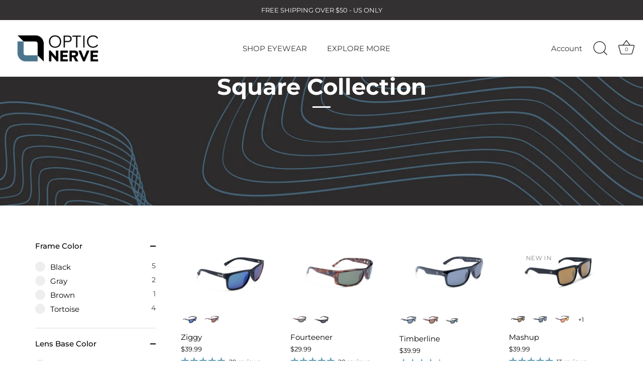

--- FILE ---
content_type: application/javascript; charset=utf-8
request_url: https://searchanise-ef84.kxcdn.com/preload_data.0c6d1e5r4w.js
body_size: 8124
content:
window.Searchanise.preloadedSuggestions=['fixie max','polarized sunglasses','mashup xl','womens sunglasses','polarized lenses','zaldaingerous fixiemax','photochromatic lens','mojo filter','kingfish polarized','stone cat','lens only','lifetime warranty','king fish','mens sunglasses','fixie blast','aviator design','mash up','ziggy polarized','one collection','ski goggles','all sunglasses','small face sunglasses','fathom polarized','tightrope polarized','one sunglasses','contra xl','contra polarized sunglasses','aviator style','clear lens','photochromic lens','small face','alpine sunglasses','backwoods black','blue light','black water','chris zaldain','optic nerve','zaldaingerous polarized fixiemax','kids polarized sunglasses','gravel cat','staunton sunglasses','wee peet','flat screen','sanibel sunglasses','non polarized','fishing glasses','fixiemax lenses','cycling sunglasses','mashup xl 22606','baseball sunglasses','running sunglasses','ansi z87','brown lens','nice kitty','womens polarized','fixie max lens','nose piece','lifetime warranty offer','xl blends','baby doe','pizmo polarized','over glasses','reading glasses','mirror polarized sunglasses','yampa sunglasses','diva rose','fixie rip','rubber nose pads','hot plate','fourteener black','women’s sunglasses','wood frame','biggerton polarized','optic nerve one sunglasses','fixiemax photochromic','sports sunglasses','mens polarized sunglasses','smoke lens','reading sunglasses','goggles magnetic mirror lens','free lifetime warranty','amber lens','fourteener tortoise','montrose sunglasses','scraggy sunglasses','red lens','fit over','flatiron goggles','green lens','rockpile sunglasses','afterglow sunglasses','extra lenses','hard case','nose pads','prescription strengths','fixie sauce','safety rated','fixie max 2021','fixie phenom','golf glasses','on sale','men’s ziggy','boiler polarized','pet collection','kids sunglasses','gracie tortoise','clear sunglasses','gracie smoke shiny tortoise','estrada gold','fixie stealth','flatscreen polarized','backwoods sunglasses','women s sunglasses','fairplay driftwood gray','black wood mashup','polarized aviator','wayfarer design','one alpine','river city','kids polarized','blue light glasses','wrap around tortoise polarized','mashup wood','gravel cat sunglasses','night pro lens','snow goggles','juicebox sunglasses','one backwoods','optic nerve stone cat polarized sunglasses','rose gold','wide face','fixie pro','sport sunglasses','womens sale','optic nerve sunglasses','amber polarized','safety rated eyewear','cruzin wood','the govnah','soft case','the cousin','small to average','hedge all wood','for tightrope','mojo filter 22130','mashup blue mirror','optic nerve unisex alpine polarized sunglasses','low light','fixie lux','clear lens add on','one polarized','white sunglasses','one contra','mashup black surf wood','mojo filter crystal','yellow lens','sunglass case','fixie polarized','multi lens','optic nerve one','summer sale','dylan brown','gift card','optic nerve blackwater','red mirror','rose lens','fairplay crystal','zaldaingerous cuda','nose pieces','ski lens only','ecotone sunglasses','biking glasses','optic nerve contra polarized sunglasses','stone cat crystal blue','mirrored wraparound','ski goggle','warranty form','polarized kingfish active sunglasses','mash up xl','womens brown polarized','wrap around','women polarized sunglasses','brown tortoise smoke lens','govnah sunglasses','rizzo sunglasses','oversized aviators','fixiephenom photochromic','kids tag','optic nerve fairplay sunglasses','matte black frames','yellow lenses','lens change','women\'s sunglasses','matte driftwood','wire frames','lense change','trait zaldaingerous','youth sunglasses','fixie lens','narrow face','ray ban','wolfcreek goggles magnetic mirror lens','narrow sunglasses','proviso shiny tortoise','one timberline','mens blue mirror','sport wrap','black sunglasses','lightweight sunglasses','night pro','fixieblast photochromic','over glasses sunglasses','purple mirror','mojo wood','a ia','about shipping','ziggy will','magnetic lens','square frame','polarized uva/uvb','fixiemax photochromatic','side shields','women sunglasses','remo matte black','prescription in','fit over glasses sunglasses','youth polarized','lenses fixiemax','one women sun glasses','kingfish lifetime warranty','any with','rampart lenses','cousin midnight','phenom black','vlt of glasses','sun glasses','homerun crystal grey smoke lens','boogie sunglasses','wide frame','children sunglasses','optic nerve fixie blast sunglasses matte black rose lens','small faces','shiny black','goggle lens','nose pad','black and rose gold','fairplay tortoise blue','gold foil','womens gracie','fits average to small face','gray lens','oversized polarized','one mojo','clear frame','mashup black wood polarized lens smoke red mirror','fair play','fixiemax mirrored lens','rino polarized sunglasses','cruzin black','women running sunglasses','ecotone lens','dylan shiny black polarized grey lens','biking sunglasses','fixiemax matte black','xl sunglasses','ansi z87.1','soft cleaning','one sanibel polarized','optic nerve polarized sunglasses','men sunglasses','shiny dark','sunglasses baseball','mens cycling','sunglasses sizes','flatscreen aviator','large face','glasses case','tuner brown rose gold','rubber nose pieces','optic nerve tach','women fashionable','sanibel sunglasses brown lens brown','kids tude','blue lense','one driftwood','premium performance','cuda zaldaingerous','lacuna gold','after glow','shiny tortoise','flatscreen sunglasses','sized faces','m shades','mountain bike glasses','for motorcycle','purple sunglasses','sunglass cord','fixiephenom provides','blue glasses','low light lens','floating frame','camouflage collection','sunglasses for','black water 22612','ziggy black','tight rope','fixie photochromatic','pink sunglasses','mirrored sunglasses','round frame','light transmission vlt','matte wood frame','red line','fixiemax lens only','giro pink','free warranty','where to','non polarized womens','with arms','fixiemax clear lens','large cord','fixie rush','zaldaingerous rumble','dark lens black polarized','fixie air','optic nerve cousin polarized sunglasses','blue light filtering','matte black polarized smoke green mirror','lens sunglasses on sale','small frame','gold frame','men’s fishing','fixie máx 22077','reflective lenses','dark demi with polarized brown','youth boogie','brown lenses','ski lens','fixie max lens only','fixie max clear','revtown blue','round sunglasses','lense only','to change lens','polarized lenses tightrope','mens fathom','on glasses','half frame','flatscreen rose gold w polarized smoke lens rose gold mirror','polycarbonate lens','sunglasses polarized','cotton retainer','natural wood sunglasses','best for low light','soft cases','ear piece','red so','prescription frames','women\'s polarized sunglasses','full wrap','microfiber cloth','ziggy blends','flat iron','red frame','transmission vlt','polarized women\'s wraparound','cat eye','matte driftwood grey','matte black','cleaning cloth','running glasses','fixiemax lens','nose piece polarized','desert sand brown lens red mirror','alloy polarized','wonder spoon','lense color','polarized glass','lens night pro','rock pile','alpine black polarized','mojo filter wood','juice box','cat stone','small frame face','optic nerve polarized','optic nerve one polarized sunglasses','polarized flyest','small face frame polarized sunglasses','kids cowlick','women polarized','fishing red lens','optic nerve biggerton sunglasses','women’s aviators','uv protection','bike sunglasses','one men\'s polarized sunglasses','blue sunglasses','optic nerve lenses','metal frames','mojo filter lens','pizmo black','women’s specific','warranty offer','blue tortoise','shiny grey','snoasis goggles','optic nerve rampart sunglasses','smoke lens red mirror lens red mirror','snow wood','kingfish lens','alpine adventure','100% uva/uvb','ski goggle lens','dark driftwood','over the glasses','aviator sunglasses','women’s polarized','home run 16143','cycling all sunglasses','cleaning lenses','mashup black','kids hijinks','white blue','safety glasses','no frame','top gun','mens glasses','premium sport','mountain goggles','fixie sauce lens','red lense','clear lenses','bamboo polarized','dylan sunglasses','nose bridge','cadet gold','kids baseball','one molotov','blue mirror','gracie lifestyle','mirror lens','wide sized faces','fixiesauce lens','sunglass strap','for driving','natural wood collection','lens swap','no polarized','yellow sunglasses','kids boogie','timberline polarized','cousin polarized sunglasses','sunglass retainer','best for fishing','the north','kids wee peet','to lens','flip ip','one case','to lenses','mashup sunglasses sunglasses','for optic nerve','discount sale','size xl','polarized photochromatic','mashup polarized','nerve zal','gravel cat 22750','impact-resistant polycarbonate','crystal grey','contra xl sunglasses','fit over glasses sunglasses polarized','night vision','optic nerve fixie pro','asana 2 tone brown brown lens','polarized mirror sunglasses','fathom polarized 22059','fixie shiny smoke','polarized women\'s','z87 sun','wolfcreek lens','black proviso','estrada shiny silver polarized sunglasses with blue mirror lenses','tag crystal','neoprene retainer','kingfish polarized 17022','non mirrored','sh glasses','large cotton','hoo doo','flatiron lens','photo chromatic','polarized sport','one lenses','polarized smoke','lens technology','watchdog 22216 polarized','mojo filter 22129','wee pee','one contra matte black','smaller face','fixiemax mirrored','one by optic nerve sunglasses','black hawk','mashup sunglasses','kid sunglasses','fixie max 2022','fixiemax smoke','one pizmo','extra large','brown polarized','minimalist tightrope','polarized mens glasses','for biking','kids ski','mirror oversized aviators','floated cord','orange lense','styles with lenses','backwoods dark','fixie max mirrored','classic overnight','matte black with smoke lens red mirror','optic nerve one sunglasses polarized','fixiemax clear lens lens only','water sports','grey crystal green','sun cat','glasses with lenses','gracie shiny tortoise brown w polarized brown lens','boiler black','wind sports','one estrada','eco friendly','one soft case','tightrope sunglasses','carrying case','goggles lens','xl mashup','nose pads rubber pads','woman sun-ready','tag polarized','temple arms','matte black red mirror','rose mirrored','optic nerve retainers','tuner red mirror','mashup mirror','spring hinges','driftwood grey','to contact','mirror sunglasses','one dylan','sunglasses with lens','women sunglasses with','phenom mate','wrap sunglasses','oversized aviator','fixie max polarized','and glasses','lens black','black mirrored','one flatscreen 22052 aviators','fit over glasses','og optic nerve','resistant polarized','camo black','optic nerve wonderspoon sunglasses','fixie slice','retainer retainer','smoke red','afterglow will','non polarized sport glasses','alpine polarized','polarized sunglasses fourteener','backcountry skiing','more styles','aviator glasses','fixi max','black half rimless','optic nerve alpine 16100 sunglasses','small kids sunglasses','women\'s running','mashup wood smoke','dark wraparound','fixieair sunglasses','fixieslice brings','kingfish polarized mirror','blue frame','stone cat lenses','day and glasses','day and','baby doe 22670','polarized matte black brown lens','aviator polarized','with blue','grey sunglasses','and polarized','dark lens','amber polarized mirror','motorcycle enthusiasts','mens performance','optic nerve kingfish','women polarized small','tortoise smoke green','one polarized sunglasses','polarized fishing','side protection','all wood','frame face','cat eye sunglasses','mirror for face','optic nerve mashup','clean wayfarer','floated cord with buoy','to clean lenses','bike cycling','optic nerve polarized sport sunglasses','rose sunglasses','fixie stealth lens','black aviator','shiny blue white','mojo filter sunglasses sunglasses','one sportsman','yellow frame','sunglasses for women','sports glasses','yellow lense','brown lense','silver mirror','magnetic lens low light','hotplate mens','all goggles','glass lenses','clear lense','optic nerve kingfish polarized sunglasses','cruzin americana','larger glasses','remove lenses','one youth collection','yellow blue frame','polarized wraparound','womens polarized small','2022 snoasis goggles','changeable lens','square aviator','women’s glasses','americana mojo filter','fixierip turquoise','ski glasses','polarized sunglasses with blue lenses','clear uv protection','dark polarized','wood snow','can this be','back country','fixiestealth offers','green tortoise sunglasses','photo chromic','men\'s sunglasses','full coverage','men aviator','red with','black wood and red','sunglasses wayfarer sunglasses','optic nerve alpine polarized sport sunglasses','crystal green','for children','zaldaingerous signature fishing sunglasses chris zaldain designed','shiny green','one hot plate','best sellers','youth sunglasses sunglasses','fixie max photochromic','uva uvb','crystal turquoise smoke lens','tarmac safety rated eyewear','lens material','flash sale','carrying cases','zaldaingerous trait','cyphon comes','tortoise smoke','honey demi','lenses for ski','kingfish active','black satin','three prescription','roadhenge features','2024 new arrivals','adjustable nose bridge','optic black','one silver','premium sport series','mojo filter one','pizmo blue','matte black smoke lens red','fixiemax photochromic lens lens','mens sunglasses carbon','golf clear','one ziggy','fixie lens blue green','women small','flash mirror','round black sunglasses','for kids','large sizes','lifestyle mojo','uvb protection includes','men’s aviators','polarized light','polarized lens','red and black','non slip','fixie max rimles','shade lense','mashup driftwood','for small face','blue lens','amber for','new lens','fixie photochromic 22637','homerun kids','fixie desert','sanibel blue','stone at','men’s sunglasses','fixie photochromic','smaller faces','nerve gift','mashup grey','mens glass','women active','mirrored lens','one kids','wind sport','black wood','targa lenses','polarized fixiemax','sunglasses with','boiler crystal','new for','optic nerve tortoise sunglasses','fixielux features','biggerton tortoise with polarized brown lense','polarized modesto','premium sports','wraparound sunglasses','crystal tortoise and blue smoke lens','crystal turquoise','on grey','part part','secure fit','river city matte black blue smoke lens','camo black and green polarized smoke lens','wolfcreek goggles','mashup xl lens','cat eyes','one sport','black frame','kids homerun','optic nerve mashup polarized sunglasses','ski goggles yellow lens','kids snafoo','men polarized sunglasses','vintage one','matte black with polarized','eye glass frames','fixi lenses','mirrored aviator','polarized smoke w blue mirror lenses','lens fixiemax','sunglass lenses','polarized amber','safe style','women s polarized','polarized lenses make','full frame','optic nerve fixiemax sunglasses','terra spec','be one','mens sunglasses with','red white and blue','sports lenses','fixie phenom photochromic','kingfish driftwood','brown lens polarized','black wood temple','frame less','sunglasses lens','polarized mirror lenses','extra large frames for men','womens aviators','fixie max lense','kids sunglasses and','polarized sunglasses mojo','classic wayfarer design','free style','morning cycling','photochromic lenses','sunglasses case','dark with polarized','shiny demi','rialto blue light','optic nerve alpine 16100','fit over sunglasses','protective eyewear','rose lenses','estrada smoke','wood temples','clear skiing','men’s wide','optic nerve mojo filter polarized','glare with','resistant sun','wrap around tortoise','soft rubber frame sunglasses','frame sunglasses','wayfarer sunglasses','vision for','snowboard goggles','sunglasses for biking','womens mashup polarized sunglasses','ziggy polarized sport','optic nerve sunglasses mirror lenses','hotplate frame','womens estrada','mashup tortoise brown','alpine wear','fourteener polarized','small cord','smaller frame','non-polarized wrap','high contrast','high performing','optic fixie','yampa gives','contra xl 22740','bigger polarized','fairplay black','case case','light lens','optic nerve fixieblast sunglasses','eye lens','colorado design','adjustable retainer','are sunglasses','strap for','strap for sunglasses','goggl es','black and rose','frame materia','interchangeable lens','uvb protection','day one day one','fairplay sunglasses sunglasses','fairplay sunglasses','backwoods mirror','backwoods polarized','optic nerve yampa sunglasses','optic nerve lense','apré ski','wayfarer sunglasse','brown frames','ns sunglasses','check out','smaller fit','road biking','order sale','photochromic lens features','mashup black and blue smoke lens','m shade','stone cat frame','bike glasses','women wraparound','gold mirror on','from ballgames','glasses as alpine','kids tart','square frames','to swap','toddler sunglasses','fixie max glass','warranty meets ansi','fashion-forward wire frames','optic nerve xl mashup','matte crystal','clear lens clear glasses','cycling polarized','does optic nerve do','warranty information','glare-reducing lens','phenom photo','glasses with','white fixie','nerve black water','flip polarized','optic nerve afterglow sunglasses','fixie max lens 22077','kids glasses','out of range','back water','mirror lenses','for women','optic nerve black water','alpine tortoise','sanibel polarized','women polarized glasses','clear options','women both love','women both','women polarized women','polarized sunglasses women','one soft','do you','visible light','lens lens only','sunglasses brown lens','fairplay blue','driftwood gray','xl matte','up lenses','lens that up','mashup brown smoke red','shiny gunmetal w smoke lens silver mirror','help line','baby doe sunglasses','pizmo sunglasses','dark lens polarized','crystal apricot','sunglasses water','polarized oversized','and premium level comfort','black wraparound sunglasses','doe sunglasses polarized','square sunglasses polarized','hot plates','kingfish polarized lens','blue frames','mashup mirrored','mashup blue','fixie stea','polarized aviator flatscreen','rizzo integrates','blue rim glasses','orange lens','fairplay dark tortoise','i sea','different lenses','one optic','round frames','brown tortoise','large frame','gold sunglasses','optic nerve polarized rose gold','optic nerve montrose polarized sunglasses','that optic','cow lick','polarized sunglasses over glass','a iator','small frame women','mens fishing','brown dark','womens wraparound','mashup gold','boogie sunglass','alpine sunglass','fixiesauce sunglasses','matte black green mirror','crystal smoke lens','fixieblast sunglasses and','sunglasses to go','black frame alpine','black brown lens','tortoise smoke lens','brown smoke lens','one sun sunglasses','optic nerve fixiemax zaldaingerous collection polarized shield sunglasses for men','womens frame polarized','lenses only','shield style','bigger polarized sunglasses','tortoise green','mashup driftwood gray w polarized smoke lens silver mirror','sunglasses stone cat crystal','glass cord','sign up','mashup red mirror','rubber pads','on matte','running cycling','alpine black','one brand','storage case','clear sport','magnetic mirror lens','glass case','active sunglasses','polarized sunglasses for fishing','cruzin black smoke','cruzin tortoise','day glasses','optic nerve cousin','tortoise finishes','kingfish black','juicebox black smoke','fairplay smoke green','rored wraparound','pee we','polarized kingfish sunglasses','filter wood','mojo polarized','green lenses','sports glasses or women','grey lens','stone cat crystal','lime green','polarized backwoods','side protected','pizmo purple','optic fixie pro','small polarized sunglasses','fixie ax','blue mirror lens','woman sunglass','stone cat sunglasses','frameless design','smaller face shapes','crystal gray','safety eyewear','kids snapdragon','stone cat matte crystal','rose gold aviator','square lens','shiny crystal green brown lens','ziggy black and green smoke lens','alpine dark tortoise brown lens','aviator smoke lens','polarized mirror men','matte crystal smoke lens red mirror','fixie max ye','dark polarized brown','lens excels','men polarized mirror sunglasses','tightrop sport','are feather-light','dark demi polarized brown','pro u unisex','dark with polarized brown','life styles a 6','eye frames','kingfish brown','blue camo','includes soft cleaning','sunglass over','white so','fixiemax clear','di red brown mirror','sunglasses for small face women','matte black frame','dressed woman','tortoise biggerton','change lense','men’s aviator polarized','lens goggles','alpine one turquoise','tarmac safety','crystal blue','cyphon shiny','shiny gold with polarized smoke lens','shiny brown tortoise','highlight this new lightweight yet','optic nerve cadet','lens type_polarized','try on','demi diva rose','optic nerve flyest','asana black','blue and purple','life style','women bike','off first','hydrophobic coating','optic nerve estrada','water bottle','crystal snow','fixie max matte black','one kingfish polarized sunglasses','is let','estrada shiny gunmetal w smoke lense','blue yellow','fixiemax lens lens','spontaneous photoshoots','gray red mirror','can lenses','microfiber soft case','matte crystal grey','attachments for','women shades','zaldaingerous polarized','black gold','optic nerve fixiemax polarized','shades sport','optic nerve mashup xl sunglasses','sunglasses for over glasses','modesto off','anti slip','one optic ziggy sunglasses','a offer','snoasis goggles flash mirror lens','white and blue','fixie max blue','side shield','new blue glass','women sport','ansi z80.3','fixiemax zaldaingerous blue lens','to remove','genuine wood','fixiemax green','line sunglasses','not polarized','one aviator women\'s brown gold','shiny black with polarized grey lens','fixie shiny grey','shiny blue','eye glasses','adjustable nose','black men\'s','black dark','zaldaingerous running','shiny white','crystal frost','green mirror','goggles magnetic mirror','golf glasse','fixie shiny','goggle strap','matte grey','scribe blue','fixie max case','to warranty','mojo lens','aviator design estrada','amber amber','green sunglasses','lenses fixie','pink white','women eyewear','matte black with matte aluminum grey','mirror black','with red','moisture silicone','on journey','vlt of red smoke lenses','snow lens','shiny w smoke lens','kids lto','smoke blue mirror','olarized grey lens','if protection','shiny clear','wood wrap','magnetic lenses','more lenses','one polarized mojo filter','matte dark demi','sunglasses cord','polarized reflective','fixiemax polarized','flatiron goggles magnetic champagne mirror lens','mojo filter black','removable foam','polarized perfect','for smaller faces','shiny tortoise with polarized brown lens','dark demi with brown','fixie max 220','snow board','blue and green camo sunglasses','fixie lux 22598','women’s one glasses','rubber nose','new mojo','off white','shiny black grey lens','polarized sunglasses with purple lenses','sustainable frames','mountain shades','life styles','grey driftwood','free lifetime','re frames','river city matte black smoke lens','wide temples','sport stone','sunglasses for large faces','luxury glasses','small nose','to change lenses','best flat light lenses','fixiemax smoke lens green mirror','all polarized sunglasses','old free frame','shiny gray','mens woodstock','glasses black','sunglasses with lenses','alternative for','green lense','m white','eye glasses eye glasses','silver and black','eye glass frame','optic mashup','on sun','matte black with smoke','fixiemax 3 greats','contra sunglasses','kingfish tortoise','flatiron lenses','small fits','all black aviator','for sign','mojo americana','matte crystal blue','one river','black and blue','sunglasses rumble','clear lens fixie','wire frame','kids purple','men’s glasse','stone cat lens','lens lens','boiler sunglasses','goggles rose','dark gunmetal','yellow s','with a bridge','road glasses','low fit','glasses you can','one watchdog','optic nerve usa','watch dog','kingfish matte black','polar one','uv polarized sports','fixie stealth black','1 shiny white fixielux','ecotone wood','all terrain','fixie max 22161','shiny black sunglasses','swap out','sli lense','over over','cadet one','fixie series','polycarbonate frames','optic one','fit information','crystal with orange smoke red','demi one','shiny crystal','stone cat matte blue','virgin plastic','fixiemax rimless','classic style','polarized glasses','shiny dark demi polarized brown lens','strong alloy','active lifestyle polarized sunglasses','women\'s frames','shield su glasses','fixieblast len','light transmission','hydrophobic coatings','polarized kids','one gold','shiny black and rose gold','mo jo filter','are the glasses','shiny smoke','men’s aviator','one tightrope','redeem them','women aviator','orange mirror','sunglasses fixiemax','polarized sunglasses matte','demi brown','crystal turquoise smoke lens mirror','man glasses','optical nerve','outdoor sunglasses','clear one','fixiemax bright','kid snapdragon','shiny rose gold','large cotton retainer','one lense','optic optic nerve fixiemax','wolfcreek goggles magnetic red mirror lens','orange and','fixiemax red mirror','polarized uv','one womens','fixie max 22078','for children aged','womens sunglasses with yellow fram','women s small','women’s polarized sunglasses','fixiemax clear lens glasses','on sun shades','satin satin','to change','blue lens with white','on one pizmo','natural wood','lifestyle mashup','black red','blue kids','womens mashup shiny tortoise','size frame','brown lens purple mirror','fixie max 22075','glass lens','sunglasses that','black sunglasses with red','fixiemax pink','flat screen 18049','snap dragon','on small cord','women sunglasses polarized and','glasses for','microfiber soft','smoke lens with green mirror','pet sunglasses','cat-eye sunglasses will','fixiemax sunglasses','fixiemax 3 lens','women\'s optic nerve sunglasses','smoke lean','silver aviators','flatscreen rose gold','fixie collection','ziggy green','tag sunglass','sunglasses sports','pizmo lens','demi polarized brown lens','limited lifetime','light sunglasses for','one boiler sunglasses','sunglasses sale','polarized lense','glasses lenses','fit women','sports wrap','retro or','biking clear','iv protection','clear glasses','shiny is','sunglasses for cycling','red sunglasses','optic nerve fixie lux','wrap around mens','gracie shiny tortoise brown w polarized brown','shiny black w brown lens purple mirror','flatiron black','fixiemax zaldaingerous','optic nerve lens','youth baseball','crystal bold','sunglasses shield','red lenses','one aviator','baby doe sunglasses in shiny black','green polarized','polarized lenses re','mojo sunglasses','crystal tan','smoke red mirror','lens for','blue and brown','fixieblast for','mashup black and silver xl','kids hopscotch','fixie sunglasses','ziggy matte','shiny red','estrada sunglasses','pizmo mirror','matte blue','lens skiing','black fishing','xl polarized','wood frames','strap to hang glasses','colorado mountains','fixiephenom matte black smoke lens green mirror','mashup sunglasses one size','fixie phenom glasses','eco frames','everyday driver','ziggy lens','sport polarized matte black','fixiemax photochromic with','injection polarized','fixie lens lens blue green','silver flash lens','fixiemax desert sand','powder blue','white lens','biggerton lenses','wraparound sunglasses sport and performance wrap sunglasses','matte black polarized smoke lens blue mirror','lens interchangeability','rino gray','new arrivals optic nerve eyewear','one shades','yellow and blue','nose pieces for','polarized sportsman','green and plus lens','with no bridge','blue mirror optic','yellow sports','night pro lense','black alpine','fixie pink','half rim','stone cat for','estrada silver with polarized smoke lens','fixiemax mirror','and black goggles','features precision','biggerton smoke','trendy women','fairplay tortoise','wood sunglasses','bigger to','fixiemax line','white frame','blackwater comes','lens sunglasses','fishing sunglasses sunglasses for fishing and sportsman','lens men\'s sunglasses','sport shapes','blue and white','mashup shiny','oversized women\'s polarized sunglasses','ble light','black water demi','mash up cl','remo matte black w polarized smoke lens blue mirror','mashup shiny grey with polarized smoke lens green mirror','women’s one polarized','womens mirrored','shiny honey','wide sunglasses','mens flatscreens','fun much','ziggy lenses','contra polarized','go nah','magnetic goggles','women’s frame','one watchdog collection','polarized rose','gold frame women’s sunglasses','uv polarized','wolfcreek extra lens','brown lens biker','womens ale','polarized brown','boogie matte blue','polarized youth boogie shiny white and','lens option','kids baseball glasses','le chic','stone cat smoke blu','crystal turquoise smoke','drift wood','mirror flash','mashup lens','nerve blackwater','aviator red so','mashup cl','foam gasket','rubber temples','womens small face','fixiemax s','sport wraparound','humbolt lenses','silver flash','nice itty','polarized reflective womens','metal sunglasses','ice blue','polarized aviators','sunglasses with with','ski for','max i p','glasses for kids','black and brown','wrap polarized lenses','wood glasses','nylon retainer','cool sunglasses','shield lenses','what is protection','amber lens for','fi ie pro','looking for','fixie best','shiny driftwood','fixie as','small face cat eye','black square','black surf wood','alpine mens','matte black blue','smoke lens red mirror','shiny black polarized grey lens','at our best'];

--- FILE ---
content_type: application/javascript; charset=utf-8
request_url: https://searchanise-ef84.kxcdn.com/templates.0c6d1e5r4w.js
body_size: 1975
content:
Searchanise=window.Searchanise||{};Searchanise.templates={Platform:'shopify',StoreName:'Optic Nerve',AutocompleteLayout:'multicolumn_new',AutocompleteStyle:'ITEMS_MULTICOLUMN_LIGHT_NEW',AutocompleteCategoriesCount:0,AutocompletePagesCount:0,AutocompleteItemCount:15,AutocompleteShowProductCode:'N',AutocompleteShowMobileWidget:'N',AutocompleteShowMoreLink:'Y',AutocompleteIsMulticolumn:'Y',AutocompleteTemplate:'<div class="snize-ac-results-content"><div class="snize-results-html" style="cursor:auto;" id="snize-ac-results-html-container"></div><div class="snize-ac-results-columns"><div class="snize-ac-results-column"><ul class="snize-ac-results-list" id="snize-ac-items-container-1"></ul><ul class="snize-ac-results-list" id="snize-ac-items-container-2"></ul><ul class="snize-ac-results-list" id="snize-ac-items-container-3"></ul><ul class="snize-ac-results-list snize-view-all-container"></ul></div><div class="snize-ac-results-column"><ul class="snize-ac-results-multicolumn-list" id="snize-ac-items-container-4"></ul></div></div></div>',AutocompleteMobileTemplate:'<div class="snize-ac-results-content"><div class="snize-mobile-top-panel"><div class="snize-close-button"><button type="button" class="snize-close-button-arrow"></button></div><form action="#" style="margin: 0px"><div class="snize-search"><input id="snize-mobile-search-input" autocomplete="off" class="snize-input-style snize-mobile-input-style"></div><div class="snize-clear-button-container"><button type="button" class="snize-clear-button" style="visibility: hidden"></button></div></form></div><ul class="snize-ac-results-list" id="snize-ac-items-container-1"></ul><ul class="snize-ac-results-list" id="snize-ac-items-container-2"></ul><ul class="snize-ac-results-list" id="snize-ac-items-container-3"></ul><ul id="snize-ac-items-container-4"></ul><div class="snize-results-html" style="cursor:auto;" id="snize-ac-results-html-container"></div><div class="snize-close-area" id="snize-ac-close-area"></div></div>',AutocompleteItem:'<li class="snize-product ${product_classes}" data-original-product-id="${original_product_id}" id="snize-ac-product-${product_id}"><a href="${autocomplete_link}" class="snize-item" draggable="false"><div class="snize-thumbnail"><img src="${image_link}" class="snize-item-image ${additional_image_classes}" alt="${autocomplete_image_alt}"></div><span class="snize-title">${title}</span><span class="snize-description">${description}</span>${autocomplete_product_code_html}${autocomplete_product_attribute_html}${autocomplete_prices_html}${reviews_html}<div class="snize-labels-wrapper">${autocomplete_in_stock_status_html}${autocomplete_product_discount_label}${autocomplete_product_tag_label}${autocomplete_product_custom_label}</div></a></li>',AutocompleteMobileItem:'<li class="snize-product ${product_classes}" data-original-product-id="${original_product_id}" id="snize-ac-product-${product_id}"><a href="${autocomplete_link}" class="snize-item"><div class="snize-thumbnail"><img src="${image_link}" class="snize-item-image ${additional_image_classes}" alt="${autocomplete_image_alt}"></div><div class="snize-product-info"><span class="snize-title">${title}</span><span class="snize-description">${description}</span>${autocomplete_product_code_html}${autocomplete_product_attribute_html}<div class="snize-ac-prices-container">${autocomplete_prices_html}</div><div class="snize-labels-wrapper">${autocomplete_in_stock_status_html}${autocomplete_product_discount_label}${autocomplete_product_tag_label}${autocomplete_product_custom_label}</div>${reviews_html}</div></a></li>',ResultsShow:'Y',ResultsStyle:'RESULTS_BIG_PICTURES_NEW',ResultsItemCount:40,ResultsPagesCount:0,ResultsCategoriesCount:0,ResultsShowActionButton:'add_to_cart',ResultsDefaultMobileView:'row',ResultsFlipImageOnHover:'N',ResultsEnableInfiniteScrolling:'infinite',ResultsShowOptionVariants:'Y',ResultsShowCategoryImages:'N',ResultsShowPageImages:'N',ResultsZeroPriceAction:'hide_zero_price',ResultsUseAsNavigation:'templates',ResultsColorOptionType:'image',SmartNavigationDefaultSorting:'sales_amount:desc',ResultsProductDefaultSorting:'created:desc',ShowBestsellingSorting:'Y',ShowDiscountSorting:'Y',ReviewsShowRating:'Y',ResultsManualSortingCategories:{"blue-light-reading-glasses":"413769498867","sport-shields":"447708135667"},CategorySortingRule:"searchanise",ShopifyMarketsSupport:'Y',ShopifyLocales:{"en":{"locale":"en","name":"English","primary":true,"published":true}},ShopifyRegionCatalogs:{"US":["14103871731"],"CA":["133562611"]},PriceSource:'from_min_variant',ColorsCSS:'.snize-ac-results .snize-description { color: #9D9D9D; }div.snize-ac-results.snize-ac-results-mobile .snize-description { color: #9D9D9D; }.snize-ac-results span.snize-discounted-price { color: #C1C1C1; }.snize-ac-results .snize-attribute { color: #9D9D9D; }.snize-ac-results .snize-sku { color: #9D9D9D; }#snize-search-results-grid-mode span.snize-attribute { color: #888888; }#snize-search-results-list-mode span.snize-attribute { color: #888888; }#snize-search-results-grid-mode span.snize-sku { color: #888888; }#snize-search-results-list-mode span.snize-sku { color: #888888; }',CustomCSS:'.snize svg {    width: auto;    height: auto;}@media (max-width: 1024px) {    .snize button {        padding: 6px 6px 1px 1px;    }   }div.snize ul.snize-product-color-filter li label .snize-color-filter-checkbox > span[title="Driftwood"] {    background-color: transparent !important;    background: url("https://cdn.shopify.com/s/files/1/1303/7575/t/55/assets/driftwood.png?v=1657838523");    background-position: center;    background-size: cover;    background-repeat: no-repeat;}/* custom swatches in color filters */div.snize ul.snize-product-color-filter li label .snize-color-filter-checkbox > span[title="Marble"] {    background-color: transparent !important;    background: url("https://cdn.shopify.com/s/files/1/1303/7575/t/55/assets/marble.png?v=1657838545");    background-position: center;    background-size: cover;    background-repeat: no-repeat;}div.snize ul.snize-product-color-filter li label .snize-color-filter-checkbox > span[title="Tortoise"] {    background-color: transparent !important;    background: url("https://cdn.shopify.com/s/files/1/1303/7575/t/55/assets/tortoise.png?v=1657838776");    background-position: center;    background-size: cover;    background-repeat: no-repeat;}div.snize ul.snize-product-color-filter li label .snize-color-filter-checkbox > span[title="Grey-Driftwood"] {    background-color: transparent !important;    background: url("https://cdn.shopify.com/s/files/1/1303/7575/t/55/assets/grey-driftwood.png?v=1657838533");    background-position: center;    background-size: cover;    background-repeat: no-repeat;}div.snize ul.snize-product-color-filter li label .snize-color-filter-checkbox > span[title="Grey Driftwood"] {    background-color: transparent !important;    background: url("https://cdn.shopify.com/s/files/1/1303/7575/t/55/assets/grey-driftwood.png?v=1657838533");    background-position: center;    background-size: cover;    background-repeat: no-repeat;}/* custom swatches in product cards */div.snize .snize-product .snize-color-swatch[title*="Driftwood"]>span {    background-color: transparent !important;    background: url("https://cdn.shopify.com/s/files/1/1303/7575/t/55/assets/driftwood.png?v=1657838523");    background-position: center;    background-size: cover;    background-repeat: no-repeat;}div.snize .snize-product .snize-color-swatch[title*="Grey-Driftwood"]>span {    background-color: transparent !important;    background: url("https://cdn.shopify.com/s/files/1/1303/7575/t/55/assets/grey-driftwood.png?v=1657838533");    background-position: center;    background-size: cover;    background-repeat: no-repeat;}div.snize .snize-product .snize-color-swatch[title*="Grey Driftwood"]>span {    background-color: transparent !important;    background: url("https://cdn.shopify.com/s/files/1/1303/7575/t/55/assets/grey-driftwood.png?v=1657838533");    background-position: center;    background-size: cover;    background-repeat: no-repeat;}div.snize .snize-product .snize-color-swatch[title*="Tortoise"]>span {    background-color: transparent !important;    background: url("https://cdn.shopify.com/s/files/1/1303/7575/t/55/assets/tortoise.png?v=1657838776");    background-position: center;    background-size: cover;    background-repeat: no-repeat;}div.snize .snize-product .snize-color-swatch[title*="Marble"]>span {    background-color: transparent !important;    background: url("https://cdn.shopify.com/s/files/1/1303/7575/t/55/assets/marble.png?v=1657838545");    background-position: center;    background-size: cover;    background-repeat: no-repeat;}@media only screen and (min-device-width: 768px){#snize-modal-mobile-filters-dialog .snize-price-range-input {    width: 100px;}}',CustomJS:'document.addEventListener(\'Searchanise.Loaded\',function(){(function($){$(document).on(\'Searchanise.ResultsUpdated\',function(e,container){var snizeCurrentRestrictBy=Searchanise.GetWidgets().searchResults.getPrevData().params.restrictBy;$(\'.snize-product-filters-clear\').off(\'click\').on(\'click\',function(){var snizeTileFilterName=$(this).attr(\'data-se-facet-attribute\');var snizeTileFilterValue=$(this).attr(\'data-se-facet-value\');snizeCurrentRestrictBy[snizeTileFilterName]=snizeCurrentRestrictBy[snizeTileFilterName].replace(snizeTileFilterValue,\'\');var snizeNewRestrictBy=snizeCurrentRestrictBy;Searchanise.GetWidgets().searchResults.search({page:1,restrictBy:snizeNewRestrictBy})})})})(window.Searchanise.$)})'}